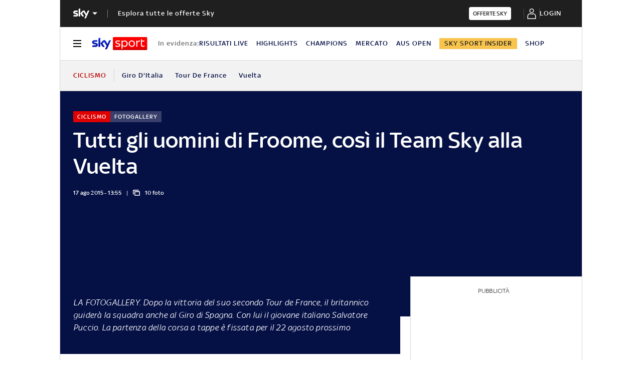

--- FILE ---
content_type: application/x-javascript;charset=utf-8
request_url: https://smetrics.sky.it/id?d_visid_ver=5.5.0&d_fieldgroup=A&mcorgid=1A124673527853290A490D45%40AdobeOrg&mid=33707218378074182592651726926676382129&ts=1769598270751
body_size: -38
content:
{"mid":"33707218378074182592651726926676382129"}